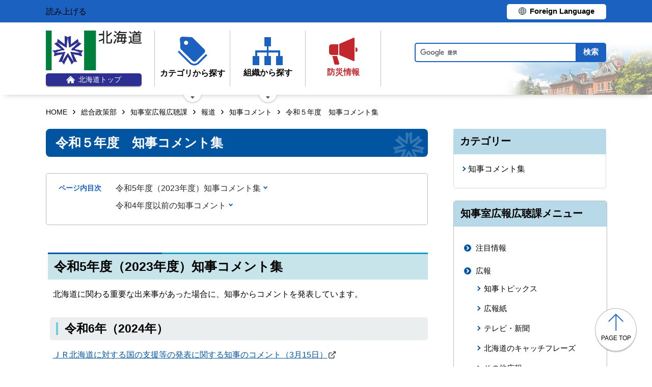

--- FILE ---
content_type: text/html; charset=UTF-8
request_url: http://www.pref.hokkaido.lg.jp.cache.yimg.jp/ss/tkk/hodo/gcomment/148749.html
body_size: 6937
content:
<!doctype html>
<html lang="ja">

<head>
<meta charset="UTF-8" />
<title>令和５年度　知事コメント集 - 総合政策部知事室広報広聴課</title>
<link rel="stylesheet" media="all" href="/assets/cms/public.css" />
<script src="/assets/cms/public.js"></script>
<script>
//<![CDATA[

  SS.config = {"site_url":"/","kana_url":"/kana/","translate_url":"/translate/","theme":{"white":{"css_path":null,"name":"白","font_color":null,"background_color":null},"blue":{"css_path":null,"name":"青","font_color":"#FFFFFF","background_color":"#0066CC"},"black":{"css_path":"/css/black.css","name":"黒","font_color":null,"background_color":null}},"recommend":{}};

//]]>
</script><meta name="keywords" content="gcomment, 知事コメント集" />
<meta name="description" content="令和３年度（2021年度） 知事コメント集 北海道に関わる重要な出来事があった場合に、知事からコメントを発表してい..." />

	<meta name="viewport" content="width=device-width">
    <link href="/css/style.css" media="all" rel="stylesheet" />
    <link href="/css/style-o.css" media="all" rel="stylesheet" />
    <script src="/js/common.js"></script>
    <!--
<script>
(function(d) {
  var config = {
    kitId: 'ziw5cbt',
    scriptTimeout: 3000,
    async: true
  },
  h=d.documentElement,t=setTimeout(function(){h.className=h.className.replace(/\bwf-loading\b/g,"")+" wf-inactive";},config.scriptTimeout),tk=d.createElement("script"),f=false,s=d.getElementsByTagName("script")[0],a;h.className+=" wf-loading";tk.src='https://use.typekit.net/'+config.kitId+'.js';tk.async=true;tk.onload=tk.onreadystatechange=function(){a=this.readyState;if(f||a&&a!="complete"&&a!="loaded")return;f=true;clearTimeout(t);try{Typekit.load(config)}catch(e){}};s.parentNode.insertBefore(tk,s)
})(document);
</script>

<script>
(function(d) {
  var config = {
    kitId: 'pax6zqs',
    scriptTimeout: 3000,
    async: true
  },
  h=d.documentElement,t=setTimeout(function(){h.className=h.className.replace(/\bwf-loading\b/g,"")+" wf-inactive";},config.scriptTimeout),tk=d.createElement("script"),f=false,s=d.getElementsByTagName("script")[0],a;h.className+=" wf-loading";tk.src='https://use.typekit.net/'+config.kitId+'.js';tk.async=true;tk.onload=tk.onreadystatechange=function(){a=this.readyState;if(f||a&&a!="complete"&&a!="loaded")return;f=true;clearTimeout(t);try{Typekit.load(config)}catch(e){}};s.parentNode.insertBefore(tk,s)
})(document);
</script>

<script>
 (function(d) {
   var config = {
     kitId: 'urw1nqv',
     scriptTimeout: 3000,
     async: true
   },
h=d.documentElement,t=setTimeout(function(){h.className=h.className.replace(/\bwf-loading\b/g,"")+" wf-inactive";},config.scriptTimeout),tk=d.createElement("script"),f=false,s=d.getElementsByTagName("script")[0],a;h.className+=" wf-loading";tk.src='https://use.typekit.net/'+config.kitId+'.js';tk.async=true;tk.onload=tk.onreadystatechange=function(){a=this.readyState;if(f||a&&a!="complete"&&a!="loaded")return;f=true;clearTimeout(t);try{Typekit.load(config)}catch(e){}};s.parentNode.insertBefore(tk,s)
 })(document);
</script>

<script>
(function(d) {
  var config = {
    kitId: 'jsw0pcp',
    scriptTimeout: 3000,
    async: true
  },
  h=d.documentElement,t=setTimeout(function(){h.className=h.className.replace(/\bwf-loading\b/g,"")+" wf-inactive";},config.scriptTimeout),tk=d.createElement("script"),f=false,s=d.getElementsByTagName("script")[0],a;h.className+=" wf-loading";tk.src='https://use.typekit.net/'+config.kitId+'.js';tk.async=true;tk.onload=tk.onreadystatechange=function(){a=this.readyState;if(f||a&&a!="complete"&&a!="loaded")return;f=true;clearTimeout(t);try{Typekit.load(config)}catch(e){}};s.parentNode.insertBefore(tk,s)
})(document);
</script>
-->
    <script src="https://cdn1.readspeaker.com/script/8605/webReader/webReader.js?pids=wr&amp;forceAdapter=ioshtml5&amp;disable=translation,lookup" type="text/javascript" id="rs_req_Init"></script>
<script type="text/javascript">window.rsConf = { general: { usePost: true } };</script> 
  



</head>

<body id="body--ss-tkk-hodo-gcomment-148749" class="body--ss body--ss-tkk body--ss-tkk-hodo body--ss-tkk-hodo-gcomment">

    <div id="page" class="lower-page">
      <div id="tool">
  <div class="inner">
    <div class="voice-tool">
      <div id="readspeaker_button1" class="rs_skip rsbtn rs_preserve">
        <a href="https://app-eas.readspeaker.com/cgi-bin/rsent?customerid=8605&amp;lang=ja_jp&amp;readid=main&amp;url=" title="音声で読み上げる" rel="nofollow" class="rsbtn_play" accesskey="L">
          <span class="rsbtn_left rsimg rspart"><span class="rsbtn_text"><span>読み上げる</span></span></span>
          <span class="rsbtn_right rsimg rsplay rspart"></span>
        </a>
      </div>
    </div>
    <div class="lang-tool"><a class="linkBtn" href="/foreign/translate.html"><span>Foreign Language</span></a></div>
  </div>
</div>

      <header id="head">
        <div class="inner">
          <div class="site-head-l">
            <div class="site-id">
              <div id="MainSkip"><a href="#main">メインコンテンツへ移動</a></div>
<div class="logo"><a href="/"><img src="/img/logo.png" alt="" width="188" height="78"/><span class="top"><img src="/img/ic-hokkaido-top.png" alt="" width="17" height="15" /><span>北海道トップ</span></span></a></div>
            </div>
            <div class="site-menu">
              <nav id="navi">
  <ul class="nav-item">
    <li class="navi-cat"><a href="/category/index.html"><span class="navi-btn"><img src="/img/ic-category.png" alt="" width="58" height="57" /><span class="text">カテゴリから探す</span></span></a>
      <span class="nav-sub">
        <ul class="nav-list">
          <li><a href="/category/d001/">公募・意見募集</a></li>
          <li><a href="/category/d002/">申請・手続き</a></li>
          <li><a href="/category/d003/">入札・調達・売却</a></li>
          <li><a href="/category/d004/">採用・試験・資格</a></li>
          <li><a href="/category/d005/">イベント・講習会・お知らせ</a></li>
          <li><a href="/category/d006/">総合案内・道政情報・税</a></li>
          <li><a href="/category/d007/">防災・くらし・人権・環境</a></li>
          <li><a href="/category/d008/">観光・道立施設・文化・スポーツ・国際</a></li>
          <li><a href="/category/d009/">健康・医療・福祉</a></li>
          <li><a href="/category/d010/">子育て・教育</a></li>
          <li><a href="/category/d011/">経済・雇用・産業</a></li>
          <li><a href="/category/d012/">まちづくり・地域振興</a></li>
        </ul>
      </span>
    </li>
    <li class="navi-org"><a href="/soshiki.html"><span class="navi-btn"><img src="/img/ic-organization.png" alt="" width="59" height="55" /><span class="text">組織から探す</span></span></a>
      <span class="nav-sub">
        <ul class="nav-list">
          <li><a href="/soshiki/index.html">本庁各部・局・行政委員会</a></li>
          <li><a href="/gyosei/shicho/index.html">14総合振興局・振興局</a></li>
          <li><a href="https://www.gikai.pref.hokkaido.lg.jp/" class="internal">北海道議会</a></li>
          <li><a href="https://www.dokyoi.pref.hokkaido.lg.jp/" class="internal">北海道教育委員会</a></li>
          <li><a href="/link/do_kikan/index.html">出先機関、関係機関など</a></li>
          <li><a href="/soshiki.html">関連組織</a></li>
          <li><a href="/soshiki.html">関連リンク</a></li>
        </ul>
      </span>
    </li>
    <li class="navi-bosai"><a href="/sm/ktk/saigai-bousai.html"><span class="navi-btn"><img src="/img/ic-saigaiBosai.png" alt="" width="56" height="53" /><span class="text">防災<br />情報</span></span></a></li>
  </ul>
</nav>
            </div>
          </div>
          <div class="site-head-r">
            <div id="bosai"><ul></ul></div><!--only mb-->
            <div id="search-btn"><button type="button"><img class="s-open" src="/img/ic-search-mb.png" alt="" width="34" height="34" /><img class="s-close" src="/img/ic-search-close.png" alt="" width="28" height="28" /><span>検索</span></button></div><!--only mb-->
            <form id="cse-search-box" action="/search.html">
  <input name="cx" type="hidden" value="015791192620576126433:bnwztabap_w">
  <input name="ie" type="hidden" value="UTF-8">
  <input name="q" class="search-box">
  <input name="sa" class="search-button" type="submit" value="検索">
</form>
<script type="text/javascript" src="https://www.google.com/cse/brand?form=cse-search-box&lang=ja"></script>
            <div id="menu-btn"><a href="javascript:void(0);"><span></span><span></span><span></span><em class="open">メニュー</em><em class="close">閉じる</em></a></div><!--only mb-->
            <div id="gnavi"></div><!--only mb-->
          </div>
        </div><!--.inner-->
      </header>

      <div id="breadcrumb" class="inner">
        <div class="crumbs">
    <div class="crumb" itemscope itemtype="http://schema.org/BreadcrumbList">
      <span class="page" itemprop="itemListElement" itemscope itemtype="http://schema.org/ListItem"><span itemprop="name"><a itemprop="item" href="/">HOME</a></span><meta itemprop="position" content="1"></span><span class="separator">&rsaquo;</span><span class="page" itemprop="itemListElement" itemscope itemtype="http://schema.org/ListItem"><span itemprop="name"><a itemprop="item" href="/ss/">総合政策部</a></span><meta itemprop="position" content="2"></span><span class="separator">&rsaquo;</span><span class="page" itemprop="itemListElement" itemscope itemtype="http://schema.org/ListItem"><span itemprop="name"><a itemprop="item" href="/ss/tkk/">知事室広報広聴課</a></span><meta itemprop="position" content="3"></span><span class="separator">&rsaquo;</span><span class="page" itemprop="itemListElement" itemscope itemtype="http://schema.org/ListItem"><span itemprop="name"><a itemprop="item" href="/ss/tkk/hodo/">報道</a></span><meta itemprop="position" content="4"></span><span class="separator">&rsaquo;</span><span class="page" itemprop="itemListElement" itemscope itemtype="http://schema.org/ListItem"><span itemprop="name"><a itemprop="item" href="/ss/tkk/hodo/gcomment/">知事コメント</a></span><meta itemprop="position" content="5"></span><span class="separator">&rsaquo;</span><span class="page" itemprop="itemListElement" itemscope itemtype="http://schema.org/ListItem"><span itemprop="name">令和５年度　知事コメント集</span><meta itemprop="position" content="6"></span>
    </div>
</div>

      </div><!--.inner-->
      <div class="voice-wrap inner"></div> <!--.inner only mb-->

      <main id="main" class="doc">
        <div id="wrap" class="inner">

          <div id="main-wrap">
            <header><h1 id="page-header" class="middle"><span>令和５年度　知事コメント集</span></h1></header>
            <div class="contents">
              <div class="yield">
                <!-- layout_yield -->    
    
    
    
    
    
    
    
    
    
    
    
    
    <article class="body">

  <div class="ss-alignment ss-alignment-flow"><h2 class="slvzr-first-child">令和5年度（2023年度）知事コメント集</h2></div><div class="ss-alignment ss-alignment-flow">
  <p>北海道に関わる重要な出来事があった場合に、知事からコメントを発表しています。</p>
</div><div class="ss-alignment ss-alignment-flow"><h3>令和6年（2024年）</h3></div><div class="ss-alignment ss-alignment-flow">
  <p><a href="https://www.pref.hokkaido.lg.jp/ss/tkk/hodo/gcomment/r5/182824.html" target="_self">ＪＲ北海道に対する国の支援等の発表に関する知事のコメント（3月15日）</a></p>
</div><div class="ss-alignment ss-alignment-flow">
  <p><a href="https://www.pref.hokkaido.lg.jp/ss/tkk/hodo/gcomment/r5/182420.html" target="_self">高規格道路の新規事業採択時評価及び暫定２車線区間の４車線化に関する知事コメント（3月12日）</a></p>
</div><div class="ss-alignment ss-alignment-flow">
  <p><a href="https://www.pref.hokkaido.lg.jp/ss/tkk/hodo/gcomment/r5/180148.html" target="_self">苫小牧エリアでの「国産グリーン水素サプライチェーン構築事業」の検討に関する知事コメント（2月20日）</a></p>
</div><div class="ss-alignment ss-alignment-flow">
  <p><a href="https://www.pref.hokkaido.lg.jp/ss/tkk/hodo/gcomment/r5/179376.html" target="_self">文献調査報告書案の公表に伴う知事コメント（2月13日）</a></p>
</div><div class="ss-alignment ss-alignment-flow"><h3>令和5年（2023年）</h3></div><div class="ss-alignment ss-alignment-flow">
  <p><a href="https://www.pref.hokkaido.lg.jp/ss/tkk/hodo/gcomment/r5/175046.html" target="_self">令和６年度予算政府案の決定に関する知事コメント（12月22日）</a></p>
</div><div class="ss-alignment ss-alignment-flow">
  <p><a href="https://www.pref.hokkaido.lg.jp/ss/tkk/hodo/gcomment/r5/173616.html" target="_self">伊藤義郎様の訃報に接して（12月8日）</a></p>
</div><div class="ss-alignment ss-alignment-flow">
  <p><a href="https://www.pref.hokkaido.lg.jp/ss/tkk/hodo/gcomment/r5/172721.html" target="_self">オリンピック・パラリンピック冬季競技大会に係る国際オリンピック委員会（ＩＯＣ）理事会の決定事項に関する知事コメント （11月30日）</a></p>
</div><div class="ss-alignment ss-alignment-flow">
  <p><a href="https://www.pref.hokkaido.lg.jp/ss/tkk/hodo/gcomment/r5/172723.html" target="_self">技能実習制度及び特定技能制度の在り方に関する有識者会議の最終報告書に関する知事コメント（11月30日）</a></p>
</div><div class="ss-alignment ss-alignment-flow">
  <p><a href="https://www.pref.hokkaido.lg.jp/ss/tkk/hodo/gcomment/r5/170519.html" target="_self">脱炭素先行地域（第４回）の選定結果に関する知事コメント（11月7日）</a></p>
</div><div class="ss-alignment ss-alignment-flow">
  <p><a href="https://www.pref.hokkaido.lg.jp/ss/tkk/hodo/gcomment/r5/170467.html" target="_self">ソフトバンク株式会社・株式会社ＩＤＣフロンティアによる苫小牧市での大規模データセンターの建設に関する知事コメント（11月7日）</a></p>
</div><div class="ss-alignment ss-alignment-flow">
  <p><a href="https://www.pref.hokkaido.lg.jp/ss/tkk/hodo/gcomment/r5/167804.html" target="_self">北海道人事委員会勧告に係る知事コメント（10月6日）</a></p>
</div><div class="ss-alignment ss-alignment-flow">
  <p><a href="https://www.pref.hokkaido.lg.jp/ss/tkk/hodo/gcomment/r5/166748.html" target="_self">民族共生象徴空間「ウポポイ」来場者数累計１００万人に係る知事コメント（9月29日）</a></p>
</div><div class="ss-alignment ss-alignment-flow">
  <p><a href="https://www.pref.hokkaido.lg.jp/ss/tkk/hodo/gcomment/r5/165900.html" target="_self">第二次岸田第二次改造内閣の発足に関する知事コメント（9月13日）</a></p>
</div><div class="ss-alignment ss-alignment-flow">
  <p><a href="https://www.pref.hokkaido.lg.jp/ss/tkk/hodo/gcomment/r5/164022.html" target="_self">第１９回世界陸上競技選手権大会における北口榛花選手金メダル獲得に係る知事コメント（8月26日）</a></p>
</div><div class="ss-alignment ss-alignment-flow">
  <p><a href="https://www.pref.hokkaido.lg.jp/ss/tkk/hodo/gcomment/r5/162954.html" target="_self">知事謹話　北海道行幸啓について（8月16日）</a></p>
</div><div class="ss-alignment ss-alignment-flow">
  <p><a href="https://www.pref.hokkaido.lg.jp/ss/tkk/hodo/gcomment/r5/162509.html" target="_self">(株)電通北海道における委託業務に関する過請求事案についての知事コメント（8月9日）</a></p>
</div><div class="ss-alignment ss-alignment-flow">
  <p><a href="https://www.pref.hokkaido.lg.jp/ss/tkk/hodo/gcomment/r5/161852.html" target="_self">知事謹話　第56回全国高等学校アーチェリー選手権大会に係る高円宮承子女王殿下のお成りについて（8月3日）</a></p>
</div><div class="ss-alignment ss-alignment-flow">
  <p><a href="https://www.pref.hokkaido.lg.jp/ss/tkk/hodo/gcomment/r5/160909.html" target="_self">「北海道・北東北の縄文遺跡群」の世界文化遺産登録２周年に係る知事コメント（7月27日）</a></p>
</div><div class="ss-alignment ss-alignment-flow">
  <p><a href="https://www.pref.hokkaido.lg.jp/ss/tkk/hodo/gcomment/r5/160202.html" target="_self">苫小牧エリアが「先進的ＣＣＳ事業の実施に係る調査」に選定されたことに関する知事コメント（7月19日）</a></p>
</div><div class="ss-alignment ss-alignment-flow">
  <p><a href="https://www.pref.hokkaido.lg.jp/ss/tkk/hodo/gcomment/r5/159648.html" target="_self">北海道南西沖地震災害から三十年を迎えての知事コメント（7月12日）</a></p>
</div><div class="ss-alignment ss-alignment-flow">
  <p><a href="https://www.pref.hokkaido.lg.jp/ss/tkk/hodo/gcomment/r5/159543.html" target="_self">ウポポイ開業３周年に関する知事コメント（7月12日）</a></p>
</div><div class="ss-alignment ss-alignment-flow">
  <p><a href="https://www.pref.hokkaido.lg.jp/ss/tkk/hodo/gcomment/r5/158414.html" target="_self">知事謹話　令和５年度全国高等学校総合体育大会御臨席、併せて胆振東部地震復興状況御視察について（6月30日）</a></p>
</div><div class="ss-alignment ss-alignment-flow">
  <p><a href="https://www.pref.hokkaido.lg.jp/ss/tkk/hodo/gcomment/r5/155394.html" target="_self">デジタルインフラ（ＤＣ等）整備に関する有識者会合の中間取りまとめ2.0に対する知事コメント（5月31日）</a></p>
</div><div class="ss-alignment ss-alignment-flow">
  <p><a href="https://www.pref.hokkaido.lg.jp/ss/tkk/hodo/gcomment/r5/153832.html" target="_self">北電の電気料金値上げ認可に関する知事コメント（5月19日）</a></p>
</div><div class="ss-alignment ss-alignment-flow">
  <p><a href="https://www.pref.hokkaido.lg.jp/ss/tkk/hodo/gcomment/r5/153058.html" target="_self">洋上風力発電に係る「有望な区域」の整理に関する知事コメント（5月12日）</a></p>
</div><div class="ss-alignment ss-alignment-flow">
  <p><a href="https://www.pref.hokkaido.lg.jp/ss/tkk/hodo/gcomment/r5/152577.html" target="_self">ブロードバンドタワーと石狩再エネデータセンター第1号とのデータセンター事業の基本合意書締結に関する知事コメント（5月10日）</a></p>
</div><div class="ss-alignment ss-alignment-flow">
  <p><a href="https://www.pref.hokkaido.lg.jp/ss/tkk/hodo/gcomment/r5/151352.html" target="_self">Rapidus株式会社の２０２３年度の計画・予算の承認に関する知事コメント（4月25日）</a></p>
</div><div class="ss-alignment ss-alignment-flow">
  <p><a href="https://www.pref.hokkaido.lg.jp/ss/tkk/hodo/gcomment/r5/149534.html" target="_self">ヴォレアス北海道 Ｖリーグ ＤＩＶＩＳＩＯＮ１（Ｖ１）昇格決定に関する知事コメント（4月10日）</a></p>
</div><div class="ss-alignment ss-alignment-flow"><h2 class="slvzr-first-child">令和4年度以前の知事コメント</h2></div><div class="ss-alignment ss-alignment-flow">
  <p><a href="https://www.pref.hokkaido.lg.jp/ss/tkk/hodo/gcomment/pastgcom.html" target="_blank">過去の知事コメントのページ</a></p>
</div>

</article>
    <section class="categories">
  <header><h2>カテゴリー</h2></header>
  <div class="nodes">
    <ul>
      <li><a href="/category/d006/c026/comment/">知事コメント集</a></li>
    </ul>
  </div>
</section>

    

<section class="section_categories">
  <header><h2>知事室広報広聴課のカテゴリ</h2></header>
  <div class="nodes">
    <ul>
        <li><a href="/ss/tkk/a0001/b0001/">知事トピックス</a></li>
    </ul>
  </div>
</section>

    
    
    
    
    









  <footer class="contact">
    <h2>お問い合わせ</h2>
      <p class="group">総合政策部知事室広報広聴課報道係</p>
      <p class="address-group"><span class="postal-code">〒060-8588</span><span class="address">札幌市中央区北3条西6丁目</span></p>
      <dl class="tel"><dt>電話:</dt><dd><a href="tel:0112045109">011-204-5109</a></dd></dl>
      <dl class="fax"><dt>Fax:</dt><dd>011-232-3796</dd></dl>
      <div class="inquiry-form"><a href="/inquiry/?group=1036&amp;page=148749">お問い合わせフォーム</a></div>
  </footer>

    
    
    
    
    
    
    
    
    
    
    
    

<!-- /layout_yield -->
                <div class="uppate-date"><time datetime="2024-03-15">2024年3月15日</time></div>
              </div><!--.yield-->
              <nav class="ss-adobe-reader" style="display: none">Adobe Reader</nav>
            </div><!--.contents-->
            <div class="cc-license">
  <a href="/site-info/sitepolicy.html#chapter-4"><img src="/img/cc-by.png" alt="cc-by" width="88" height="31" /></a>
</div>
          </div><!--#main-wrap-->

          <div id="side-wrap">
            <!-- hs -->
            
            <!-- sm -->
            
            <!-- ss -->
            
              
<div class="section-category-nodes nodes">
  <section class="ka-cat-list">
    <header><h2>知事室広報広聴課メニュー</h2></header>
    <div class="ka-cat-contents">
        <ul class="parent">
          <li class="a0000">
            <a href="/ss/tkk/a0000/">注目情報</a>
            <ul>
            </ul>
          </li>
        </ul>
        <ul class="parent">
          <li class="a0001">
            <a href="/ss/tkk/a0001/">広報</a>
            <ul>
                <li class="b0001"><a href="/ss/tkk/a0001/b0001/">知事トピックス</a></li>
                <li class="b0002"><a href="/ss/tkk/a0001/b0002/">広報紙</a></li>
                <li class="b0003"><a href="/ss/tkk/a0001/b0003/">テレビ・新聞</a></li>
                <li class="b0005"><a href="/ss/tkk/a0001/b0005/">北海道のキャッチフレーズ</a></li>
                <li class="b0006"><a href="/ss/tkk/a0001/b0006/">その他広報</a></li>
            </ul>
          </li>
        </ul>
        <ul class="parent">
          <li class="a0005">
            <a href="/ss/tkk/a0005/">ソーシャルメディアなど</a>
            <ul>
            </ul>
          </li>
        </ul>
        <ul class="parent">
          <li class="a0002">
            <a href="/ss/tkk/a0002/">報道発表</a>
            <ul>
            </ul>
          </li>
        </ul>
        <ul class="parent">
          <li class="a0003">
            <a href="/ss/tkk/a0003/">広聴</a>
            <ul>
                <li class="b0001"><a href="/ss/tkk/a0003/b0001/">道民の声</a></li>
            </ul>
          </li>
        </ul>
        <ul class="parent">
          <li class="a0004">
            <a href="/ss/tkk/a0004/">広報・広聴計画など</a>
            <ul>
                <li class="b0002"><a href="/ss/tkk/a0004/b0002/">入札</a></li>
                <li class="b0003"><a href="/ss/tkk/a0004/b0003/">アンケート</a></li>
                <li class="b0004"><a href="/ss/tkk/a0004/b0004/">広報広聴技術研究会実行委員会</a></li>
            </ul>
          </li>
        </ul>
    </div>
  </section>
</div>

            
            <!-- ks -->
            
            <!-- hf -->
            
            <!-- kz -->
            
            <!-- ns -->
            
            <!-- sr -->
            
            <!-- kn -->
            
            <!-- st -->
            
            <!-- kg -->
            
            <!-- db -->
            
            <!-- kj -->
            
            <!-- hj -->
            
            <!-- rd -->
            
            <!-- ki -->
            
            <!-- covid-19 -->
            

            <div class="side-banner-pref">
              <a href="https://www.misasal-hokkaido.jp/" target="_blank" rel="noopener noreferrer">
                <img src="/img/sidebanner_misasal.png" alt="北海道庁メディアポータルサイト　ミササル">
              </a>
            </div>

          </div><!--#side-wrap-->

        </div><!--.wrap .inner-->
      </main><!-- /#main -->

      <p id="scrollTop"><a href="#page"><img src="/img/ic-pagetop.png" alt="" width="30" height="34" /><span lang="en">page top</span></a></p>
      <footer id="foot">
        <nav id="footer-navi">
  <div class="inner">
    <div class="fnav-btn">
      <p class="fnav-contact"><a href="/site-info/contact.html">お問合せ・相談窓口</a></p>
      <p class="fnav-guide"><a href="/chosha/index.html">庁舎のご案内</a></p>
    </div>
    <ul>
      <li><a href="/site-info/sitepolicy.html">サイトポリシー</a></li>
      <li><a href="/site-info/kojinjoho.html">個人情報の取扱いについて </a></li>
      <li><a href="/sitemap/index.html">サイトマップ</a></li>
      <li><a href="/ss/dtf/opendata/opendata.html">北海道のオープンデータの取組</a></li>
    </ul>
  </div><!--.inner-->
</nav>
<address>
  <div class="inner">
    <span class="addr">〒060-8588&nbsp;<br />札幌市中央区北3条西6丁目&nbsp;&nbsp;<br />電話番号 <span><a href="tel:0112314111">011-231-4111</a></span>（総合案内）</span>
    <span class="work-time">一般的な業務時間：8時45分から17時30分<br />（土日祝日および12月29日～1月3日はお休み）</span>
    <span class="corp-num">法人番号：7000020010006</span>
  </div>
</address>
        <div id="copyright"><small>&copy; 2021 HOKKAIDO GOVERNMENT</small></div>
      </footer>

    </div><!-- /#page -->
  </body>

</html>


--- FILE ---
content_type: text/css
request_url: http://www.pref.hokkaido.lg.jp.cache.yimg.jp/css/style-o.css
body_size: 4401
content:
@charset "UTF-8";

/*ページ崩れ対応*/

footer.contact{
  clear:both;
}

table, caption, tbody, tfoot, thead, tr, th, td{
/*  background: inherit; */
}

table td {
  padding: 0 3px 0!important;
/*  border: inherit; */
}

td table td{
  vertical-align:top!important;
}


/* float left 解除対応 */
.doc .contents dl dt,
.doc .contents fieldset dt {
  float:none !important;
}

body {
  word-break:break-all; 
}

/* table 100%解除
table {
  width:auto !important;
} */

img.external, .submenu-side ul li img.external {
	width:14px!important;
	height:14px!important;
	margin:0!important;
}


.ichiran .Map {
    text-align: center;
    font-size: 90%;
}

.contentIdx {
    padding: 10px;
    margin: 20px;
    border: 1px #666 solid;
    line-height: 1.8;
}

.contentIdx ul {
    list-style: none;
    margin: 0;
    padding: 0;
}

.contentIdx ul li {
    display: inline-block;
    margin: 0 5px;
}



.ichiran .mContent {
    float: right;
/*    width: 610px;*/
    width: 77%;
    margin: 0px;
    padding: 0px;
}

.ichiran .mContent dl {
    margin-left: 0;
    margin-right: 0;
    float:none!important;
}

#sosiki dt {
    font-weight: bold;
    margin: 15px 0 10px;
    padding: 5px 10px;
    font-size: 100%;
    color: #000;
    background: #ECEEED;
    font-weight: bold;
    float:none!important;
}

#sosiki-00 {
    margin-bottom: 10px;
    padding: 5px;
    font-size: 80%;
}

.soshiki-top dt {
    margin: 0px;
    padding: 5px;
    background-color: #ECEEED;
    border-width: 0px 0px 1px 5px;
    border-style: solid;
    border-color: #28568C;
    float:none!important;
}

.soshiki-top dd {
    margin: 0px;
    padding: 5px 0px 5px 50px;
    line-height: 1.2em;
    font-size: 80%;
    float:none!important;
}

.temp_9_1 {
    TEXT-INDENT: -5em;
    MARGIN: 0em 0em 0em 5em!important;
}
.temp_9_2 {
    MARGIN-BOTTOM: 10px!important;
}

dt.sosiki-01 {
    margin: 0px;
    padding: 5px;
    background-color: #ECEEED;
    border-width: 0px 0px 1px 5px;
    border-style: solid;
    border-color: #28568C;
    float:none!important;
}

dd.sosiki-02 {
    margin: 0px;
    padding: 5px 0px 5px 50px;
    line-height: 1.2em;
    font-size: 80%;
    float:none!important;
}

.accessMap {
    text-align: center;
}

/* ～～～外国語ページ ここから～～～ */

/*トップへ戻る*/
.gotop {
	clear:both;
	font-size: small;
	border-bottom: dotted 1px #ccc;
	margin: 10px 0;
	text-align: right;
	clear: both;
	padding-bottom: 40px;
}
.gotop p{
/*	background: url(/foreign/images/button_blue_top.gif) no-repeat;*/
	padding: 0 0 0 20px;
	float: right;
}



#topPanel{
	margin-top:15px;
	overflow:hidden;
}#topPanel img{
	display:block;
	margin:auto;
}
#topPanel h2{
	margin:0;
	padding:0;
	text-align:center;
}

/*boxメニュー*/
.squareBox{
	margin:20px 0;
	clear:both;
	overflow:hidden;
}
.squareBox .square{
	float:left;
	width:28%;
	border-style:solid;
	border-width:3px;
	border-color:#ccc;
	-webkit-border-radius:10px ;
	border-radius:10px ;
	overflow:hidden;
}
.squareBox .square+.square{
	margin-left:13px;
}
.squareBox .square h3{
	padding: 5px 0 0;
	margin: 0 10px 0;
	font-size: large;
}
.squareBox .square ul{
	padding:0;
	margin:0;
	margin-left: 10px;
}

.squareBox .square ul li {
    font-size: small;
    line-height: 1.2em;
    list-style-position: outside;
    list-style: none;
/*    background-image:url(/foreign/images/button_gray.gif);*/
    background-repeat: no-repeat;
    background-position: 5px 7px;
    padding: 5px 0 5px 25px;
    height: 20%;
}

.square.orange{
    border-color: #FFCC33;
}
.square.orange h3 {
    color: #FFCC33;
    background:none;
}

.square.orange h3:before {
	border-left:none;
}

.square.green{
    border-color: #C1D36F;
}
.square.green h3 {
    color: #C1D36F;
    background:none;
}

.square.green h3:before {
	border-left:none;
}

.square.blue{
    border-color: #6FADD3;
}
.square.blue h3 {
    color: #6FADD3;
    background:none;
}

.square.blue h3:before {
	border-left:none;
}


/*コンテンツ*/
.mContent {
	float:left;
	width:62%;
	margin-bottom:10px;
}
/*サイドバー*/
.sidebar{
	width: 34%;
	float: right;
	margin-bottom:10px;
}

.shinchaku{
}
.shinchaku h3 {
    font-weight: normal;
    font-size: large;
    padding: 7px 10px 10px 20px;
    border-bottom: dotted 1px #ccc;
/*    background: url(/foreign/images/list_graybar.png) no-repeat 3px 3px;*/
    margin: 5px 0 5px 5px;
}
.shinchaku ul{
	ont-size: small;
	margin:0;
	padding:0;
	list-style-type:none;
}
.shinchaku ul li{
	display:table;
	width:inherit;
	padding-left:15px;
	min-height:15px;
	margin-bottom:1em;
/*	background:url(/foreign/images/button_white.png)  no-repeat 5px 2px;*/
    word-break:normal;
}
.shinchaku ul li .date{
	display:table-cell;
	width:110px;
}
.shinchaku ul li p{
	display:table-cell;
	width:355px;
	margin:5px 0;
}



/*new*/
i.new{
	color:#fff;
	background:#f00;
	display:inline-block;
	vertical-align:middle;
	font-size:90%;
	padding:0 3px;
	margin-right:3px;
	-webkit-border-radius:3px ;
	border-radius:3px ;
}

/*コンテンツ ブロック*/
.content_box{
	margin-bottom:20px;
}
.content_box h2{
	position:relative!important;
	margin:42px 0 14px!important;
	padding: 10px 0px 10px 20px!important;
	font-size: large!important;
	font-weight: normal!important;
	color: #FFF!important;
	background-color: #306AAA!important;
/*	background-image:url(/foreign/images/top_title_top.gif)!important*/;
	background-size:cover!important;
}
.content_box h2:before{
	content:"";
	display:block;
	position:absolute;
/*	background-image:url(/foreign/images/top_title_icon.gif);*/
	width:7px;
	height:26px;
	top:7px;
	left:8px;
	border-bottom:none!important;
}
.content_box h2:after{
	content:"";
	display:block;
	position:absolute;
	width:100%;
	height:4px;
	bottom:0;
	left:0;
/*	background-image:url(/foreign/images/top_title_bottom.gif);*/
	background-position:left bottom;
	background-size:contain;
}
.content_box ul{
	display:block;
	list-style-type:none;
	margin:0;
	padding:0;
}
.content_box ul li{
	display:block;
	font-size: small;
	line-height: 1.2em;
/*	background-image:url(/foreign/images/button_gray.gif);*/
	background-repeat: no-repeat;
	background-position: 5px 7px;
	padding: 5px 0 5px 25px;
	min-height: 15px;
    word-break:normal;
}

/*サイド ブロック***************/

.sidebar .content_box h2{
/*	background-image:url(/foreign/images/top_title_top_half.gif);*/
}
.sidebar .content_box h2:after{
/*	background-image:url(/foreign/images/top_title_bottom_half.gif);*/
}

/*ソーシャルbutton*/
.socialmediaicon {
    margin-top: 10px;
}

.sidebar .logo2{
	margin:10px 0;
	text-align:center;
}

.sidebar .m_blo {
	text-align:center;
    margin-top: 35px;
}

.sidebar .m_blo a{
	display:block;
}


/* ～～～外国語ページ　ここまで～～～ */




/*-------------------------------------------------------------------------------*/
/*                                以下　既存ページのcss                             */
/*-------------------------------------------------------------------------------*/
/*--------「課のページ」＆「サブメニュー」共通ここから--------*/
/*タイトルブロック*/
@media -sass-debug-info{filename{font-family:file\:\/\/\/var\/www\/shirasagi\/public\/sites\/w\/w\/w\/_\/css\/style-o\.scss}line{font-family:\000038}}
.title-blk,
.submenu-title {
  margin-bottom: 10px!important;
  text-align: left!important;
}

@media -sass-debug-info{filename{font-family:file\:\/\/\/var\/www\/shirasagi\/public\/sites\/w\/w\/w\/_\/css\/style-o\.scss}line{font-family:\0000314}}
.title-blk h1,
.submenu-title h1 {
  border-width: 0px 0px 2px 8px!important;
  border-style: solid!important;
  border-color: #192f60!important;
  padding: 5px!important;
  color: #26499d!important;
  background-color: #dce2e6!important;
  text-align: left!important;
  font-size: 135%!important;
}

.title-blk h1::before,.submenu-title h1::before,
.main-blk h2::before,.main-blk h3::before,
.submenu-main h2::before,.submenu-main h3::before,.submenu-side h2::before {
  display:none!important;
}





/*問合せブロック*/
@media -sass-debug-info{filename{font-family:file\:\/\/\/var\/www\/shirasagi\/public\/sites\/w\/w\/w\/_\/css\/style-o\.scss}line{font-family:\0000328}}
.toi-blk {
  clear: both!important;
  margin: 60px 10% 10px!important;
  padding: 0px 30px 10px!important;
  border: 5px solid #4171c5!important;
  border-image: none!important;
  /*	background-color: rgb(245, 248, 246);*/
  text-align: left!important;
}

@media -sass-debug-info{filename{font-family:file\:\/\/\/var\/www\/shirasagi\/public\/sites\/w\/w\/w\/_\/css\/style-o\.scss}line{font-family:\0000338}}
#toi-title {
  display: block!important;
  font-weight: bold!important;
  font-size: medium!important;
  margin-top: 10px!important;
}

@media -sass-debug-info{filename{font-family:file\:\/\/\/var\/www\/shirasagi\/public\/sites\/w\/w\/w\/_\/css\/style-o\.scss}line{font-family:\0000345}}
.toi-phone {
  padding: 0px 0px 0px 20px!important;
  line-height: 200%!important;
}

/*中見出し*/
@media -sass-debug-info{filename{font-family:file\:\/\/\/var\/www\/shirasagi\/public\/sites\/w\/w\/w\/_\/css\/style-o\.scss}line{font-family:\0000351}}
.main-blk h2,
.submenu-main h2 {
  margin: 0px!important;
  padding: 5px!important;
  background-color: #ECEEED!important;
  color: #000000!important;
  font-size: medium!important;
  border-width: 0px 0px 1px 5px!important;
  border-style: solid!important;
  border-color: #28568C!important;
  text-align: left!important;
}

/*小見出し*/
@media -sass-debug-info{filename{font-family:file\:\/\/\/var\/www\/shirasagi\/public\/sites\/w\/w\/w\/_\/css\/style-o\.scss}line{font-family:\0000365}}
.main-blk h3,
.submenu-main h3 {
  margin: 0px!important;
  padding: 5px!important;
  background-color: #ECEEED!important;
  color: #000000!important;
  font-size: small!important;
  border-width: 0px 0px 1px 1px!important;
  border-style: solid!important;
  border-color: #28568C!important;
  text-align: left!important;
}

/*段落*/
@media -sass-debug-info{filename{font-family:file\:\/\/\/var\/www\/shirasagi\/public\/sites\/w\/w\/w\/_\/css\/style-o\.scss}line{font-family:\0000379}}
.title-blk p,
.toi-blk p,
.main-blk p,
.submenu-blk p {
  font-size: 90%!important;
  /*	line-height:1.3em;*/
  margin-left: 20px!important;
  margin-right: 10px!important;
  text-align: left!important;
}

/*リスト*/
@media -sass-debug-info{filename{font-family:file\:\/\/\/var\/www\/shirasagi\/public\/sites\/w\/w\/w\/_\/css\/style-o\.scss}line{font-family:\0000391}}
.main-blk li,
.submenu-blk li {
  font-size: 90%!important;
  line-height: 1.3em!important;
  text-align: left!important;
}

/*--------「課のページ」＆「サブメニュー」共通ここまで-------*/
/*--------「課のページ」ここから-------*/
/*本文*/
@media -sass-debug-info{filename{font-family:file\:\/\/\/var\/www\/shirasagi\/public\/sites\/w\/w\/w\/_\/css\/style-o\.scss}line{font-family:\00003104}}
.main-blk {
  margin-bottom: 10px!important;
}

/*--------「課のページ」ここまで-------*/
/*--------「サブメニュー」ここから-------*/
@media -sass-debug-info{filename{font-family:file\:\/\/\/var\/www\/shirasagi\/public\/sites\/w\/w\/w\/_\/css\/style-o\.scss}line{font-family:\00003114}}
.submenu-blk {
  margin-bottom: 10px!important;
}

/*読上げ用*/
@media -sass-debug-info{filename{font-family:file\:\/\/\/var\/www\/shirasagi\/public\/sites\/w\/w\/w\/_\/css\/style-o\.scss}line{font-family:\00003119}}
.submenu-skip {
  display: none;
}

/*ページ本文*/
@media -sass-debug-info{filename{font-family:file\:\/\/\/var\/www\/shirasagi\/public\/sites\/w\/w\/w\/_\/css\/style-o\.scss}line{font-family:\00003124}}
.submenu-main {
  display: block!important;
/*  width: 580px !important;*/
  width: 78%!important;
  float: right!important;
}

/*サイドメニュー*/
@media -sass-debug-info{filename{font-family:file\:\/\/\/var\/www\/shirasagi\/public\/sites\/w\/w\/w\/_\/css\/style-o\.scss}line{font-family:\00003131}}
.submenu-side {
  display: block!important;
  float: left!important;
/*  width: 150px !important;*/
  width: 20%!important;

}

@media -sass-debug-info{filename{font-family:file\:\/\/\/var\/www\/shirasagi\/public\/sites\/w\/w\/w\/_\/css\/style-o\.scss}line{font-family:\00003137}}
.submenu-side h2 {
  margin: 0px!important;
  color: #000000!important;
  font-size: medium!important;
  text-align: left!important;
  border: 1px solid grey!important;
  border-radius: 5px!important;
  padding: 8px!important;
  background-color: #dce2e6!important;
  margin-bottom: -15px!;
}

@media -sass-debug-info{filename{font-family:file\:\/\/\/var\/www\/shirasagi\/public\/sites\/w\/w\/w\/_\/css\/style-o\.scss}line{font-family:\00003149}}
.submenu-side ul {
  margin-left: 0px!important;
/*  margin-left: -3px;*/
  margin-bottom: 1em!important;
  padding: 0px!important;
}

@media -sass-debug-info{filename{font-family:file\:\/\/\/var\/www\/shirasagi\/public\/sites\/w\/w\/w\/_\/css\/style-o\.scss}line{font-family:\00003154}}
.submenu-side ul li {
  border-bottom: 1px solid #999!important;
  text-align: left!important;
  margin-left: 0px!important;
  padding: 5px 5px 5px 10px!important;
  list-style-type: none!important;
  background:none!important;
  background-color: #E7EEF2!important;
}

@media -sass-debug-info{filename{font-family:file\:\/\/\/var\/www\/shirasagi\/public\/sites\/w\/w\/w\/_\/css\/style-o\.scss}line{font-family:\00003163}}
.submenu-side ul li img {
  width: 150px!important;
  height: auto!important;
  margin: -5px -5px -5px -10px!important;
  padding: 0!important;
  margin-left:-1em!important;
}




/*編集画面対応(IE11)
@media all and (-ms-high-contrast: none) {
@media -sass-debug-info{filename{font-family:file\:\/\/\/var\/www\/shirasagi\/public\/sites\/w\/w\/w\/_\/css\/style-o\.scss}line{font-family:\00003174}}
  .submenu-blk {
    display: flex;
    flex-wrap: wrap;
    text-align: center;
    margin-bottom: 10px;
    max-width:750px;
  }

@media -sass-debug-info{filename{font-family:file\:\/\/\/var\/www\/shirasagi\/public\/sites\/w\/w\/w\/_\/css\/style-o\.scss}line{font-family:\00003181}}
  .submenu-title {
    order: 1;
    width: 750px !important;
  }

@media -sass-debug-info{filename{font-family:file\:\/\/\/var\/www\/shirasagi\/public\/sites\/w\/w\/w\/_\/css\/style-o\.scss}line{font-family:\00003186}}
  .submenu-main {
    order: 3;
    flex: 1 !important;
    margin-left: 20px;
  }

@media -sass-debug-info{filename{font-family:file\:\/\/\/var\/www\/shirasagi\/public\/sites\/w\/w\/w\/_\/css\/style-o\.scss}line{font-family:\00003192}}
  .submenu-side {
    order: 2;
    width: 150px !important;
  }
}

*/
/*スマートデバイス用*/
@media screen and (max-width: 749px) {
@media -sass-debug-info{filename{font-family:file\:\/\/\/var\/www\/shirasagi\/public\/sites\/w\/w\/w\/_\/css\/style-o\.scss}line{font-family:\00003203}}
  #rs_contents {
    width: 100% !important;
  }

@media -sass-debug-info{filename{font-family:file\:\/\/\/var\/www\/shirasagi\/public\/sites\/w\/w\/w\/_\/css\/style-o\.scss}line{font-family:\00003207}}
  .submenu-blk {
    display: flex;
    flex-direction: row;
    flex-wrap: wrap;
    width: 100% !important;
  }

@media -sass-debug-info{filename{font-family:file\:\/\/\/var\/www\/shirasagi\/public\/sites\/w\/w\/w\/_\/css\/style-o\.scss}line{font-family:\00003214}}
  .submenu-title {
    order: 2;
    width: 100% !important;
  }

@media -sass-debug-info{filename{font-family:file\:\/\/\/var\/www\/shirasagi\/public\/sites\/w\/w\/w\/_\/css\/style-o\.scss}line{font-family:\00003219}}
  .submenu-main {
    order: 3;
    width: 100% !important;
    margin-right: 0px;
  }

@media -sass-debug-info{filename{font-family:file\:\/\/\/var\/www\/shirasagi\/public\/sites\/w\/w\/w\/_\/css\/style-o\.scss}line{font-family:\00003225}}
  .submenu-side {
    order: 1;
    width: 100% !important;
  }

@media -sass-debug-info{filename{font-family:file\:\/\/\/var\/www\/shirasagi\/public\/sites\/w\/w\/w\/_\/css\/style-o\.scss}line{font-family:\00003230}}
  .submenu-side h2 {
    margin-bottom: 0px;
    text-align: center;
  }

@media -sass-debug-info{filename{font-family:file\:\/\/\/var\/www\/shirasagi\/public\/sites\/w\/w\/w\/_\/css\/style-o\.scss}line{font-family:\00003235}}
  .submenu-side ul {
    text-align: left;
    margin: 10px;
  }

@media -sass-debug-info{filename{font-family:file\:\/\/\/var\/www\/shirasagi\/public\/sites\/w\/w\/w\/_\/css\/style-o\.scss}line{font-family:\00003240}}
  .submenu-side ul li {
    display: inline-block;
    vertical-align: top;
    background-color: #E7EEF2;
    margin: 2px;
    padding: 3px;
    width: 46%;
    text-align: center;
  }

@media -sass-debug-info{filename{font-family:file\:\/\/\/var\/www\/shirasagi\/public\/sites\/w\/w\/w\/_\/css\/style-o\.scss}line{font-family:\00003250}}
  .submenu-side ul li img {
    width: 100% !important;
    margin: -3px;
    padding: 0px;
  }

@media -sass-debug-info{filename{font-family:file\:\/\/\/var\/www\/shirasagi\/public\/sites\/w\/w\/w\/_\/css\/style-o\.scss}line{font-family:\00003256}}
  .submenu-side ul li br {
    display: none;
  }

@media -sass-debug-info{filename{font-family:file\:\/\/\/var\/www\/shirasagi\/public\/sites\/w\/w\/w\/_\/css\/style-o\.scss}line{font-family:\00003260}}
  .toi-blk {
    padding: 0px 20px 10px;
  }

@media -sass-debug-info{filename{font-family:file\:\/\/\/var\/www\/shirasagi\/public\/sites\/w\/w\/w\/_\/css\/style-o\.scss}line{font-family:\00003264}}
  .toi-phone {
    padding: 0px 0px 0px 5px;
  }
}
/*--------「サブメニュー」ここまで-------*/
/*--------「並列レイアウト」ここから-------*/
@media -sass-debug-info{filename{font-family:file\:\/\/\/var\/www\/shirasagi\/public\/sites\/w\/w\/w\/_\/css\/style-o\.scss}line{font-family:\00003274}}
div.flex-parent {
  margin: 20px;
  display: flex;
  justify-content: space-around;
  align-items: center;
}

@media screen and (max-width: 749px) {
@media -sass-debug-info{filename{font-family:file\:\/\/\/var\/www\/shirasagi\/public\/sites\/w\/w\/w\/_\/css\/style-o\.scss}line{font-family:\00003281}}
  div.flex-parent {
    flex-direction: column;
    justify-content: center;
  }
}
@media -sass-debug-info{filename{font-family:file\:\/\/\/var\/www\/shirasagi\/public\/sites\/w\/w\/w\/_\/css\/style-o\.scss}line{font-family:\00003286}}
div.flex-image {
  padding-right: 5px;
  flex: 1 1 100%;
}

@media -sass-debug-info{filename{font-family:file\:\/\/\/var\/www\/shirasagi\/public\/sites\/w\/w\/w\/_\/css\/style-o\.scss}line{font-family:\00003290}}
div.flex-image img {
  max-width: 100%;
  height: auto;
  display: block;
  margin: auto;
}

@media -sass-debug-info{filename{font-family:file\:\/\/\/var\/www\/shirasagi\/public\/sites\/w\/w\/w\/_\/css\/style-o\.scss}line{font-family:\00003296}}
div.flex-text {
  flex: 1 1 100%;
}

/*--------「並列レイアウト」ここまで-------*/
/*--------「庁舎のご案内」ここから--------*/
/* タブ
---------------------------------------------------- */
@media -sass-debug-info{filename{font-family:file\:\/\/\/var\/www\/shirasagi\/public\/sites\/w\/w\/w\/_\/css\/style-o\.scss}line{font-family:\00003307}}
#tabMenu {
  width: 100%;
  text-align: left;
  font-size: small;
  line-height: 1.8em;
  margin-bottom: 10px;
  border-bottom: 2px solid #28568C;
}

@media -sass-debug-info{filename{font-family:file\:\/\/\/var\/www\/shirasagi\/public\/sites\/w\/w\/w\/_\/css\/style-o\.scss}line{font-family:\00003315}}
#tabMenu ul {
  margin: 0;
  padding: 0;
  list-style-type: none;
}

/*clearfix*/
@media -sass-debug-info{filename{font-family:file\:\/\/\/var\/www\/shirasagi\/public\/sites\/w\/w\/w\/_\/css\/style-o\.scss}line{font-family:\00003321}}
#tabMenu ul:after {
  visibility: hidden;
  display: block;
  font-size: 0%;
  content: " ";
  clear: both;
  height: 0;
}

@media -sass-debug-info{filename{font-family:file\:\/\/\/var\/www\/shirasagi\/public\/sites\/w\/w\/w\/_\/css\/style-o\.scss}line{font-family:\00003329}}
#tabMenu ul li {
  display: block;
  float: left;
  border-top: 1px solid #999;
  border-right: 1px solid #666;
  background: none !important;
  padding-left: 0em !important;
}

@media -sass-debug-info{filename{font-family:file\:\/\/\/var\/www\/shirasagi\/public\/sites\/w\/w\/w\/_\/css\/style-o\.scss}line{font-family:\00003337}}
#tabMenu ul li span,
#tabMenu ul li a {
  display: block;
  float: left;
  padding: 0 10px;
  color: #666;
  /*	text-decoration:none;*/
  background-color: #EFEFEF;
}

@media -sass-debug-info{filename{font-family:file\:\/\/\/var\/www\/shirasagi\/public\/sites\/w\/w\/w\/_\/css\/style-o\.scss}line{font-family:\00003346}}
#tabMenu ul li .current,
#tabMenu ul li a:hover {
  background-color: #28568C;
  color: #FFF !important;
}

/* サイドメニュー
---------------------------------------------------- */
@media -sass-debug-info{filename{font-family:file\:\/\/\/var\/www\/shirasagi\/public\/sites\/w\/w\/w\/_\/css\/style-o\.scss}line{font-family:\00003354}}
.sMenu {
  float: left;
/*  width: 118px;*/
  width:18%;
  margin: 0px;
  padding: 10px 0;
  background-color: #ECEEED;
  font-size: 90%;
  text-align: center;
  border-width: 1px;
  border-style: solid;
  border-color: #28568C;
  line-height: 1.8em;
  list-style: none;
}

/*メニュー見出しを置く場合*/
@media -sass-debug-info{filename{font-family:file\:\/\/\/var\/www\/shirasagi\/public\/sites\/w\/w\/w\/_\/css\/style-o\.scss}line{font-family:\00003369}}
.sMenu > h2 {
  margin: -10px 0 10px;
}

@media -sass-debug-info{filename{font-family:file\:\/\/\/var\/www\/shirasagi\/public\/sites\/w\/w\/w\/_\/css\/style-o\.scss}line{font-family:\00003372}}
.sMenu > ul {
  margin: 0;
  padding: 0;
  list-style: none;
}

@media -sass-debug-info{filename{font-family:file\:\/\/\/var\/www\/shirasagi\/public\/sites\/w\/w\/w\/_\/css\/style-o\.scss}line{font-family:\00003377}}
.sMenu li {
  display: block;
  background: none !important;
  padding-left: 0em !important;
}

/*コンテンツ*/
@media -sass-debug-info{filename{font-family:file\:\/\/\/var\/www\/shirasagi\/public\/sites\/w\/w\/w\/_\/css\/style-o\.scss}line{font-family:\00003384}}
.floor .mContent {
  float: right;
/*  width: 85%;*/
/*  width: 80%;*/
  width: 77%;
  margin: 0px;
  padding: 0px;
}

/*カテゴリ（float解除）*/
@media -sass-debug-info{filename{font-family:file\:\/\/\/var\/www\/shirasagi\/public\/sites\/w\/w\/w\/_\/css\/style-o\.scss}line{font-family:\00003392}}
.categories {
  clear: both;
}

/*CC-BY（float解除）*/
@media -sass-debug-info{filename{font-family:file\:\/\/\/var\/www\/shirasagi\/public\/sites\/w\/w\/w\/_\/css\/style-o\.scss}line{font-family:\00003397}}
.cc-license {
  clear: both;
}

@media -sass-debug-info{filename{font-family:file\:\/\/\/var\/www\/shirasagi\/public\/sites\/w\/w\/w\/_\/css\/style-o\.scss}line{font-family:\00003401}}
.floor dt {
  font-weight: bold;
  margin: 15px 0 10px;
  font-size: 100%;
  color: #000;
  background: #ECEEED;
  font-weight: bold;
  width: 100%;
}

/*--------「庁舎のご案内」ここまで--------*/

/*--ピクトグラムstart --*/


div.pictogram ul {
    display: flex;
    flex-wrap: wrap;
    list-style-type: none;
    margin: 0;
    padding: 0;
    width: 750px;
}

@media screen and (max-width: 749px) {

	div.pictogram ul {
		width:100%!important;
	}
}

 
div.pictogram ul li {
    line-height: 110%;
    padding: 0 !important;
    margin:0.2em;
    text-align: center;
    background:none !important;
}
/*--ピクトグラムend --*/